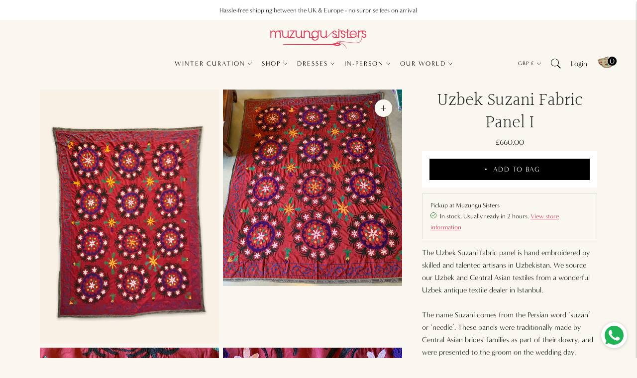

--- FILE ---
content_type: text/html; charset=utf-8
request_url: https://muzungusisters.com//variants/21294864138321/?section_id=store-availability
body_size: 726
content:
<div id="shopify-section-store-availability" class="shopify-section"><div class="store-availability-container"
  data-section-id="store-availability"
  data-section-type="store-availability"
>
<div class="store-availability store-availability--available">
      <div class="store-availability__information type-body-small"><p class="store-availability__information-title">
            Pickup at <span>Muzungu Sisters</span>
          </p>
          <p class="store-availability__information-stock">
            <span>
<svg xmlns="http://www.w3.org/2000/svg" width="12" height="12">
  <path d="M3.56 5.78L5.31 7.6 8.55 4" fill="none" stroke="currentColor" stroke-linecap="round" stroke-linejoin="round" stroke-width=".86"/>
  <path d="M.43 6A5.57 5.57 0 1 0 6 .43 5.57 5.57 0 0 0 .43 6z" fill="none" stroke="currentColor" stroke-linecap="round" stroke-linejoin="round" stroke-width=".86"/>
</svg>
 In stock&#44; Usually ready in 2 hours&period;&nbsp;<a href="#" class="store-availability__information-link accent" data-store-availability-drawer-trigger aria-haspopup="dialog">View store information
</a></span>
        
            
          </p></div>
    </div>

    <div class="store-availability__store-list-wrapper type-body-regular" data-store-availability-list-content>
      <p class="store-availability__store-list-title mt0 type-heading-2">Locations</p>
      <div class="store-availability__store-list" ><div class="store-availability-list__item store-availability-list__item--available">
            <div class="store-availability-list__item-inner">
              <div class="store-availability-list__location">
                  Muzungu Sisters
              </div>
              <div class="store-availability-list__stock"><svg xmlns="http://www.w3.org/2000/svg" width="12" height="12">
  <path d="M3.56 5.78L5.31 7.6 8.55 4" fill="none" stroke="currentColor" stroke-linecap="round" stroke-linejoin="round" stroke-width=".86"/>
  <path d="M.43 6A5.57 5.57 0 1 0 6 .43 5.57 5.57 0 0 0 .43 6z" fill="none" stroke="currentColor" stroke-linecap="round" stroke-linejoin="round" stroke-width=".86"/>
</svg> Pickup available, usually ready in 2 hours
</div><p>242 Acklam Road<br>118 Westbourne Studios<br>London W10 5JJ<br>United Kingdom</p>
<p class="store-availability-list__phone">
                  02031767990<br>
                </p></div>
          </div></div>
    </div></div>


</div>

--- FILE ---
content_type: text/javascript; charset=utf-8
request_url: https://muzungusisters.com/products/uzbek-suzani-fabric-panels.js
body_size: 1058
content:
{"id":2378886774865,"title":"Uzbek Suzani Fabric Panel I","handle":"uzbek-suzani-fabric-panels","description":"\u003cp\u003eThe Uzbek Suzani fabric panel is hand embroidered by skilled and talented artisans in Uzbekistan. \u003cspan data-mce-fragment=\"1\"\u003eWe source our Uzbek and Central Asian textiles from a wonderful Uzbek antique textile dealer in Istanbul. \u003c\/span\u003e\u003cbr\u003e\u003cbr\u003e\u003cmeta charset=\"utf-8\"\u003e\u003cspan data-mce-fragment=\"1\"\u003eThe name Suzani comes from the Persian word ‘suzan’ or ‘needle’. These panels were t\u003cmeta charset=\"utf-8\"\u003eraditionally made by Central Asian brides' families as part of their dowry, and were presented to the groom on the wedding day. \u003cbr\u003e\u003cbr\u003eFloral motifs are sketched onto the fabric prior to being hand embroidered stitch by stitch, making each panel truly unique. You may see some visible pen marks remain on the final piece, however we feel this represents the story behind the embroidery. These panels are often divided between many women in their village or families to embroider, and are then sewn together. \u003cbr\u003e\u003c\/span\u003e\u003c\/p\u003e\n\u003cp\u003e\u003cspan data-mce-fragment=\"1\"\u003e\u003cbr\u003e100% cotton \u003c\/span\u003e\u003c\/p\u003e\n\u003cp\u003e\u003cspan data-mce-fragment=\"1\"\u003e\u003cstrong\u003eDimensions\u003c\/strong\u003e\u003cbr\u003e242cm x 282cm\u003c\/span\u003e\u003c\/p\u003e","published_at":"2019-12-11T11:58:36+00:00","created_at":"2018-12-03T17:12:07+00:00","vendor":"Artisans from Uzbekistan","type":"Homeware","tags":["Accessories","Classics","country_uzbekistan","On Discount"],"price":66000,"price_min":66000,"price_max":66000,"available":true,"price_varies":false,"compare_at_price":null,"compare_at_price_min":0,"compare_at_price_max":0,"compare_at_price_varies":false,"variants":[{"id":21294864138321,"title":"Default Title","option1":"Default Title","option2":null,"option3":null,"sku":"UZ015","requires_shipping":true,"taxable":true,"featured_image":null,"available":true,"name":"Uzbek Suzani Fabric Panel I","public_title":null,"options":["Default Title"],"price":66000,"weight":0,"compare_at_price":null,"inventory_quantity":1,"inventory_management":"shopify","inventory_policy":"deny","barcode":"","requires_selling_plan":false,"selling_plan_allocations":[]}],"images":["\/\/cdn.shopify.com\/s\/files\/1\/1152\/7584\/files\/UZ015_UZBEK_SUZANI_PANEL_I.png?v=1756990156","\/\/cdn.shopify.com\/s\/files\/1\/1152\/7584\/products\/CBC91E98-382B-4DE7-B58D-D122006CA264_01bda87e-c81b-43a0-9aa8-14c204a9569b.jpg?v=1756990156","\/\/cdn.shopify.com\/s\/files\/1\/1152\/7584\/products\/UZ015UZBEKSUZANIPANELI_closeupI_18fbb655-38e8-4359-8368-de5eb9916b06.jpg?v=1756990156","\/\/cdn.shopify.com\/s\/files\/1\/1152\/7584\/products\/UZ015UZBEKSUZANIPANELI_closeupII_e18ed44c-1ccd-449a-87c8-ad41940daeb3.jpg?v=1756990156"],"featured_image":"\/\/cdn.shopify.com\/s\/files\/1\/1152\/7584\/files\/UZ015_UZBEK_SUZANI_PANEL_I.png?v=1756990156","options":[{"name":"Title","position":1,"values":["Default Title"]}],"url":"\/products\/uzbek-suzani-fabric-panels","media":[{"alt":null,"id":66260858077559,"position":1,"preview_image":{"aspect_ratio":0.704,"height":2131,"width":1500,"src":"https:\/\/cdn.shopify.com\/s\/files\/1\/1152\/7584\/files\/UZ015_UZBEK_SUZANI_PANEL_I.png?v=1756990156"},"aspect_ratio":0.704,"height":2131,"media_type":"image","src":"https:\/\/cdn.shopify.com\/s\/files\/1\/1152\/7584\/files\/UZ015_UZBEK_SUZANI_PANEL_I.png?v=1756990156","width":1500},{"alt":null,"id":22246249922641,"position":2,"preview_image":{"aspect_ratio":0.911,"height":1744,"width":1589,"src":"https:\/\/cdn.shopify.com\/s\/files\/1\/1152\/7584\/products\/CBC91E98-382B-4DE7-B58D-D122006CA264_01bda87e-c81b-43a0-9aa8-14c204a9569b.jpg?v=1756990156"},"aspect_ratio":0.911,"height":1744,"media_type":"image","src":"https:\/\/cdn.shopify.com\/s\/files\/1\/1152\/7584\/products\/CBC91E98-382B-4DE7-B58D-D122006CA264_01bda87e-c81b-43a0-9aa8-14c204a9569b.jpg?v=1756990156","width":1589},{"alt":null,"id":22246249955409,"position":3,"preview_image":{"aspect_ratio":0.668,"height":1327,"width":886,"src":"https:\/\/cdn.shopify.com\/s\/files\/1\/1152\/7584\/products\/UZ015UZBEKSUZANIPANELI_closeupI_18fbb655-38e8-4359-8368-de5eb9916b06.jpg?v=1756990156"},"aspect_ratio":0.668,"height":1327,"media_type":"image","src":"https:\/\/cdn.shopify.com\/s\/files\/1\/1152\/7584\/products\/UZ015UZBEKSUZANIPANELI_closeupI_18fbb655-38e8-4359-8368-de5eb9916b06.jpg?v=1756990156","width":886},{"alt":null,"id":22246249988177,"position":4,"preview_image":{"aspect_ratio":0.668,"height":1327,"width":886,"src":"https:\/\/cdn.shopify.com\/s\/files\/1\/1152\/7584\/products\/UZ015UZBEKSUZANIPANELI_closeupII_e18ed44c-1ccd-449a-87c8-ad41940daeb3.jpg?v=1756990156"},"aspect_ratio":0.668,"height":1327,"media_type":"image","src":"https:\/\/cdn.shopify.com\/s\/files\/1\/1152\/7584\/products\/UZ015UZBEKSUZANIPANELI_closeupII_e18ed44c-1ccd-449a-87c8-ad41940daeb3.jpg?v=1756990156","width":886}],"requires_selling_plan":false,"selling_plan_groups":[]}